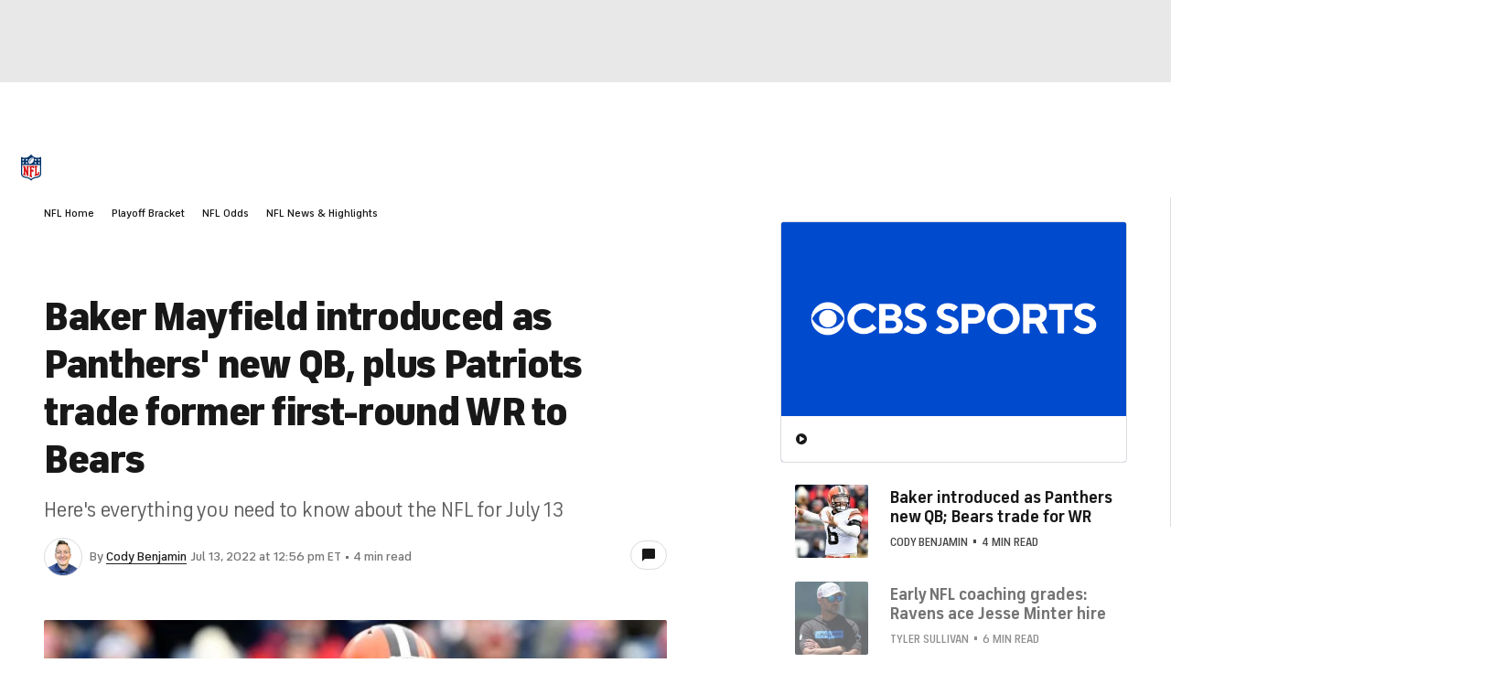

--- FILE ---
content_type: application/javascript
request_url: https://sportsfly.cbsistatic.com/fly-395/bundles/sportsmediajs/js-build/components/sharebar.js
body_size: 236
content:
define(["jquery","libs/debug","components/social-counts","version!fly/components/base","version!libs/modernizr.custom"],function(i,e){e=e.init("sharebar");i.widget("sports.sharebar",i.fly.base,{options:{viewClasses:{inline:"inline-view",side:"side-view"},enableViewToggling:false,selectorContainer:null,containerClass:"count",showZeros:true},$buttons:null,$links:null,_create:function(){this._setup();if(!this.options.title){this.options.title=i("meta[property='og:title']").attr("content")}if(!this.options.description){this.options.description=i("meta[property='og:description']").attr("content")}if(!this.options.url){this.options.url=i("meta[property='og:url']").attr("content")}if(this.options.selectorContainer){this.$element.appendTo(this.options.selectorContainer)}if(this.options.enableViewToggling){this.updateView();if(this.$element.fixate){this.$element.fixate("checkPosition")}}this.$links=this.$element.socialCounts(this.options);i(".share-module .share-wrapper").on("socialCountTotalUpdate",function(e,t){i(".sharebar-module .share-label .share-number").html(t)});this._setupEvents()},_setupEvents:function(){if(this.options.enableViewToggling){this.$window.on("resize.sharebar",function(){this.updateView()}.bind(this))}i(".share-button.googleButton .hoverWrap").on("mouseenter",function(e){i(".share-button.googleButton").addClass("active")});i(".share-button.googleButton .hoverWrap").on("mouseleave",function(e){i(".share-button.googleButton").removeClass("active")})},updateView:function(e){if(e){i.each(this.options.viewClasses,function(e,t){this.$element.removeClass(t)}.bind(this));this.$element.addClass(e)}else{if(this.$window.width()<1430){this.updateView(this.options.viewClasses.inline)}else{this.updateView(this.options.viewClasses.side)}}}})});